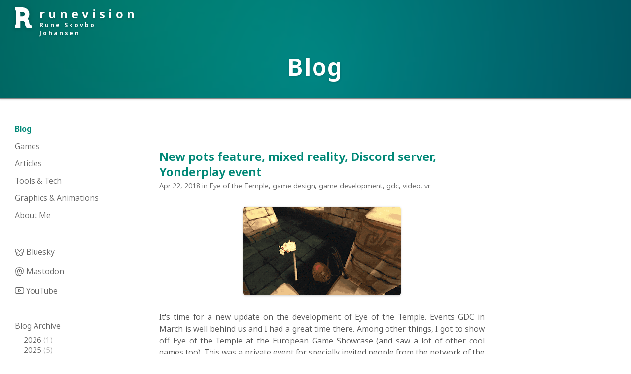

--- FILE ---
content_type: text/css
request_url: https://runevision.com/include/styles.css
body_size: 6307
content:
:root {
	--page-color: #fff;
	--accent-color: #087;
	--accent-color-dim: #507e6e;
	--accent-color-dim-transparent: #507e6e66;
	--text-color-header: #fff; 
	--text-color: #555;
	--text-color-nav: #666;
	--text-color-hidden: #bbb;
	--line-color: #aaa;
	--outline-color: #ccc;
	--outline-width: 0px;

	--theme-button-color-light: #fff3;
	--theme-button-color-dark: #6663;

	--max-page-width: 1800px;
	--page-margin: min(5vw, 30px);

	--weight-bold: 650;
	--weight-medium: 500;
}
/* Dark Theme */
body.theme-dark {
	--page-color: #202020;
	--accent-color: #0a9;
	--accent-color-dim: #66beae;
	--accent-color-dim-transparent: #66beae66;
	--text-color-header: #eee;
	--text-color: #c0c0c0;
	--text-color-nav: #b0b0b0;
	--text-color-hidden: #888;
	--line-color: #888;
	--outline-color: #666;
	--outline-width: 1px;

	--theme-button-color-light: #b0b0b044;
	--theme-button-color-dark: #20202044;
}
.theme-dark .light-theme-only, .theme-light .dark-theme-only {
	display: none;
}


/**
* Eric Meyer's Reset CSS v2.0 (http: //meyerweb.com/eric/tools/css/reset/)
* http: //cssreset.com
*/
html, body, div, span, applet, object, iframe,
h1, h2, h3, h4, h5, h6, p, blockquote, pre,
a, abbr, acronym, address, big, cite, code,
del, dfn, em, img, ins, kbd, q, s, samp,
small, strike, strong, sub, sup, tt, var,
b, u, i, center,
dl, dt, dd, ol, ul, li,
fieldset, form, label, legend,
table, caption, tbody, tfoot, thead, tr, th, td,
article, aside, canvas, details, embed,
figure, figcaption, footer, header, hgroup,
menu, nav, output, ruby, section, summary,
time, mark, audio, video {
	margin: 0;
	padding: 0;
	border: 0;
	font-size: 100%;
	font: inherit;
	vertical-align: baseline;
}
/* HTML5 display-role reset for older browsers */
article, aside, details, figcaption, figure,
footer, header, hgroup, menu, nav, section {
	display: block;
}
ol, ul {
	list-style: none;
}
p {
	margin: 1em 0;
}
p, blockquote, box_master li {
	text-align: justify;
	hyphens: auto;
	-webkit-hyphens: auto;
	-ms-hyphens: auto;
}
blockquote, q {
	quotes: none;
}
blockquote:before, blockquote:after,
q:before, q:after {
	content: '';
	content: none;
}
table {
	border-collapse: collapse;
	border-spacing: 0;
}
td, th {
	text-align: left;
}

/* Unreset */

blockquote {
	display: block;
	margin: 1.5em 0;
	padding: 0 40px;
	font-style: italic;
}

b, strong {
	font-weight: var(--weight-bold);
}

i, cite, em, var, dfn {
	font-style: italic;
}

tt, code, kbd, samp {
	font-family: monospace;
}

u, ins {
	text-decoration: underline;
}

s, strike, del {
	text-decoration: line-through;
}

ul, menu, dir, ol {
	display: block;	
	margin: 1em 0 1.3em;
	padding-left: 40px;
	list-style-type: disc;
}
ol {
	list-style-type: decimal;
}
li {
   display: list-item;
}

/* General styles */

body {
	margin: 0px; padding: 0px;
	background-color: var(--page-color);
	font-family: "Noto Sans", "Open Sans", Helvetica, Arial, sans-serif;
	font-weight: 360;
	line-height: 1.5;

	/* Set animated transition via JavaScript when toggling
	to avoid transition on every page load. */
}
a, a:link, a:visited {
	text-underline-offset: 0.3em;
	color: var(--accent-color-dim);
	text-decoration-color: var(--accent-color-dim-transparent);
}
a:hover {
	color: var(--accent-color);
	text-decoration-color: var(--accent-color);
}

table { border-style: none; border-width: 0px; border-spacing: 0px; }
td 	{ padding: 0px; margin: 0px; vertical-align: top; }
.highlight {
	margin: 30px -14px;
	padding: 0px 10px;
	border-left: 4px solid var(--accent-color);
	clear: both;
}
.highlight a {
	text-decoration: none;
}

.hidden { display: none; }


/* General layout - see bottom of file for main_area layout */

.page { width: 100%; padding: 0; }
.footer {
	padding-top: 30px;
	color: var(--text-color-nav);
	clear: both;
	animation: opacityreveal 0.5s ease-in-out;
	animation-fill-mode: backwards;
}
.footer div {
	display: inline-block;
	margin-bottom: 20px;
	margin-right: 1em;
}
.footer ul {
	list-style-type: none;
	margin: 0;
	padding: 0;
	float:  right;
	margin-bottom: 20px;
}
.footer ul li {
	display: inline-block;
	margin-left: 1em;
}

 /* Hide menu column scrollbar */
.menu_column::-webkit-scrollbar, .mobile_menu::-webkit-scrollbar { /* for Chrome, Safari and Opera */
	display: none;
}
.menu_column, .mobile_menu { /* for IE, Edge and Firefox */
	-ms-overflow-style: none;  /* IE and Edge */
	scrollbar-width: none;  /* Firefox */
}


/* Header banner styles */

/* Header on mobile that stays fixed at top of screen.
It's hidden behind the regular header when the page is scrolled to the top. */
.header_fixed {
	position: fixed;
	top: 0; left: 0; right: 0; height: 60px;
	background-color: #077;
	box-shadow: 0px 1px 4px rgba(0, 0, 0, 0.2);
	z-index: 101;
	background-image:
		radial-gradient(circle farthest-corner at 50% 70%, #0225, #0229),
		radial-gradient(circle farthest-corner at 30% 50%, #0caf, #09af);
}

/* Regular header used for both mobile and desktop. */
.header, .header_title, .mobile_menu_button {
	color: var(--text-color-header);
	text-shadow: 0px 1px 4px rgba(0, 0, 0, 0.2);
}
.header {
	position: relative;
	box-shadow: 0px 1px 4px rgba(0, 0, 0, 0.2);
	border-bottom: 1px solid #0007;
	overflow: hidden;
	min-height: 200px;
	z-index: 102;
}
@keyframes bg_ease {
	from { background-position: 50% 10%; }
	to   { background-position: 50% 40%; }
}
.header_bg, .header_bg_backdrop {
	background-size: cover;
	background-position: 50% 40%;
	width: 100%; height: 100%;
	position: absolute;
	transform: scale(1.2);
	animation: bg_ease 2.5s ease-out;
}
.header_bg {
	-webkit-filter: blur(3px);
	-moz-filter: blur(3px);
	-o-filter: blur(3px);
	-ms-filter: blur(3px);
	filter: blur(3px);
}

/* The title of the website. */
.fixed_wrapper {
	position: absolute;
	top: 0; left: 0; right: 0;
	width: 100%; max-width: var(--max-page-width);
	margin: 0 auto;
	z-index: 103;
}
.header_title {
	display: block;
	margin: 15px var(--page-margin) 0;
	font-weight: bold;
}
.header_title.frontpage {
	position: absolute;
	top: 25px;
	left: 0;
	right: 0;
	margin: 0 auto;
	width: 326px;
}
@keyframes centerreveal {
	from { clip-path: inset(0% 50% 0% 50%); }
	to   { clip-path: inset(0%  0% 0%  0%); }
}
.header_title.frontpage #logomark { height: 72px; left: 0; right: 0; margin: 0 auto; }
.header_title.frontpage #logotype { padding-left: 0; transform: translate(69px, 0) scale(1.7); }
.header_title.frontpage #logotype_a { top: 40px; animation: centerreveal 0.4s ease-in-out 1.5s; animation-fill-mode: backwards; }
.header_title.frontpage #logotype_b { top: 72px; animation: centerreveal 0.4s ease-in-out 1.9s; animation-fill-mode: backwards; }

.header_title #logomark {
	position: absolute;
	height: 40.5px; /* should be multiple of 9 */
	-webkit-filter: drop-shadow(0px 1px 4px rgba(0, 0, 0, 0.2));
	filter: drop-shadow(0px 1px 4px rgba(0, 0, 0, 0.2));
	/*color: var(--text-header);*/
}
#LogoShape { fill: var(--text-color-header); }

.header_title #logotype {
	position: absolute;
	width: 200px;
	display: block;
	color: var(--text-color-header);
	text-decoration: none;
	padding-left: 50px;
}
.header_title #logotype_a {
	position: absolute;
	top: -5px;
	font-size: 24px;
	letter-spacing: 0.3em;
}
.header_title #logotype_b {
	position: absolute;
	top: 27px;
	font-size: 11.9px; /* Value that is most consistent across Firefox and Chrome */
	letter-spacing: 0.25em;
}

/* The button to open the menu on mobile. */
.mobile_menu_button {
	position: fixed;
	display: inline-block;
	top: 15px;
	right: var(--page-margin);
	line-height: 1;
	font-size: 30px;
	cursor: pointer;
}

/* The title of the page. */
.title {
	position: relative;
	text-align: center;
	letter-spacing: 0.05em;
	font-size: 3.0rem;
	margin: 100px 30px 30px;
}


/* Mobile menu styles */

.mobile_menu {
	position: fixed;
	overflow: scroll;
	box-sizing: border-box;
	width: 100%;
	top: 60px;
	bottom: 0;
	right: 0;
	margin: 0;
	padding: 10px 30px 30px;
	color: var(--text-color-nav);
	font-size: 20px;
	font-weight: var(--weight-medium);
	display: none;
	box-shadow: 0px 1px 4px rgba(0, 0, 0, 0.2);
	z-index: 105;
	line-height: 1.2;
	background-color: var(--page-color);

	transition-property: background-color;
	transition-duration: 0.5s;
}

.mobile_menu a, .mobile_menu a:visited, .mobile_menu a:hover {
	text-decoration: none;
}
.mobile_menu a, .mobile_menu a:visited {
	color: var(--text-color-nav); display: block;
}
.mobile_menu a.select {
	color: var(--accent-color);
	font-weight: var(--weight-bold);
}

.mobile_menu ul { margin: 0px; padding: 0px; list-style-type: none; }
.mobile_menu li { margin: 5px 0; }
.mobile_menu li a          { padding: 0.5em 0px; }
.mobile_menu li li a       { padding-left: 30px; }
.mobile_menu li li li a    { padding-left: 60px; }
.mobile_menu li li li li a { padding-left: 90px; }


/* Title styles */

@keyframes headerreveal {
	from { transform: translate(0px, 20px); opacity: 0%; }
	50%  { transform: translate(0px,  8px); opacity: 30%; }
	to   { transform: translate(0px,  0px); opacity: 100%; }
}

h1, h2, h3, h4, h5, h6, h7 {
	font-weight: var(--weight-bold);
	line-height: 1.3;
	text-align: left;
}
h1 {
	line-height: 1.0;
	padding-top: 0.25em;
	animation: headerreveal 0.3s linear; animation-fill-mode: backwards;
}


/* Section link styles */

.sectiongrid {
	display: inline-grid;
	grid-template-columns: 1fr 1fr;
	grid-column-gap: 40px; column-gap: 40px;
	grid-row-gap: 35px; row-gap: 35px;
	width: 100%;
	margin: 20px 0;
	clear: both;
}
.content_column_front .sectiongrid {
	grid-template-columns: 1fr 1fr 1fr;
}

.box_section {
	display: block;
	text-decoration: none;
}

/* Just hover aspects of box section img */
.box_section img {
	box-shadow: 0px 1px 4px rgba(0, 0, 0, 0.2);
	outline: var(--outline-width) solid var(--outline-color);
	transition: box-shadow 0.2s, transform 0.2s;
}
.box_section:hover img {
	box-shadow: 0px 3px 10px rgba(0, 0, 0, 0.2);
	transform: scale(1.05);
}
.box_section, .box_section a, .box_section img, .box_section h2 { cursor: pointer; }
a div, a div a, a div img, a div h2 { cursor: pointer; }
a.box_section:hover {
	color: #000;
}

@keyframes opacityreveal {
	from { opacity: 0%; }
	to   { opacity: 100%; }
}
@keyframes pageshotreveal {
	from { transform: rotate(0deg) translate(0px, -20px); opacity: 0%; }
	to   { transform: rotate(0deg) translate(0px,   0px); opacity: 100%; }
}
.pageshot {
	background-color: #fff;
	animation: pageshotreveal 0.8s ease-out; animation-fill-mode: backwards;
}
.box_section h2, .box_section span {
	animation: opacityreveal 0.5s ease-in-out; animation-fill-mode: backwards;
}

.box_section h2	{
	font-size: 18px;
	color: var(--accent-color);
	text-decoration: none;
}
.box_section span {
	margin-top: 0.6em;
	font-size: 0.95rem;
	color: var(--text-color-nav);
	text-decoration: none;
	display: block;
}
.box_section .imgwrapper {
	margin: 5px 0 10px;
	width: 100%;
	position: relative;
	display: inline-block;
}
.aspect_dummy {
	margin-top: 56.25%; /* 16:9 Aspect Ratio */
}
.box_section .aspect_wrapper {
	position: absolute;
	top: 0; bottom: 0; left: 0; right: 0;
}
.box_section .aspect_wrapper img {
	border-style: none;
	border-radius: 8px;
	width: 100%;
	height: 100%;
	object-fit: contain;
}

/* Side box styles */

.sidebox {
	color: var(--text-color-nav);
	margin: 52px 30px;
	line-height: 1.2;
}
.sidebox_header {
	text-transform: lowercase;
	font-weight: var(--weight-bold);
	margin-bottom: 5px;
}

.sidebox a, .footer a {
	text-decoration: none;
	color: var(--text-color-nav);
}
.sidebox a:hover, .footer a:hover {
	color: var(--accent-color);
}

/* Make the selected page bold and colored */
.sidebox .select {
	color: var(--accent-color);
	font-weight: var(--weight-bold);
}
/* Make parent pages colored
(If there are no sub pages, the a element will be an only child of the list item) */
.sidebox li a:nth-last-child(2) {
	color: var(--accent-color);
}

.sidebox ul {
	margin: 1em 0 0 0;
	padding: 0;
	list-style-type: none;
}
.sidebox ul ul, .widget-content {
	margin-left: 10px; /* distance on the left side of the line */
	padding-left: 8px; /* distance to the line on the left */
	font-size: 95%;
}
.sidebox li	{
	margin: 0;
	padding: 1em 0 0;
}
/* Don't make the line extend up above the first item */
.sidebox li:first-child {
	padding-top: 0;
}

.sidebox .current-link:link, .sidebox .current-link:visited {
	font-weight: var(--weight-bold);
	color: var(--accent-color);
}

/* Used for social links */
.icon {
	display: inline-block;
	width: 1em;
	height: 1em;
	stroke-width: 0;
	stroke: currentcolor;
	fill: currentcolor;
}

.sidebox .icon, .footer .icon, .mobile_menu .icon {
	width: 1.2em;
	height: 1.2em;
	position: relative;
	top: 0.22em; /* vertical-align: middle didn't work. This does... */
	fill: none;
	stroke-width: 1.2px;
	stroke-linejoin: round;
}

/* Theme switcher */
.theme-switcher li {
	float: left;
	box-sizing: border-box;
	width: 1em;
	height: 1em;
	border-radius: 0.5em;
	margin-right: 0.3em;
	padding: 0;
	border: 1.2px solid var(--text-color-nav);
}
.theme-switcher .button-light { background-color: var(--theme-button-color-light); }
.theme-switcher .button-dark { background-color: var(--theme-button-color-dark); }
.theme-switcher .button-system {
	background-image: linear-gradient(to right, var(--theme-button-color-light) 50%, var(--theme-button-color-dark) 50%);
	background-repeat: no-repeat;
	background-size: cover;
}
.theme-switcher li:hover, .theme-switcher .selected {
	border-color: var(--accent-color) !important;
}
.theme-switcher li:not(.selected) { cursor: pointer; }
.theme-switcher::after {
	/* Force div to contain floating children */
    content: "";
    display: table;
    clear: both;
}

/* Theme switcher in mobile menu */
.mobile_menu .theme-switcher { margin-top: 2em; }
.mobile_menu .theme-switcher li {
	width: 1.5em;
	height: 1.5em;
	border-radius: 0.75em;
	margin-right: 1em;
	border: 2px solid var(--text-color-nav);
}


.box_master .map { width: 100%; }
.box_master .map ul { margin: 0; padding: 0; margin-bottom: 12px; list-style-type: none; }
.box_master .map ul ul { margin-left: 30px; padding-left: 10px; border-left: 1px solid var(--line-color); }
.box_master .map li { margin: 0; padding: 0; vertical-align: middle; }
.box_master .map a { text-decoration: none; font-weight: var(--weight-medium); display: block; }
.box_master .map .mapline { display: flex; flex-direction: row; align-items: center; padding-top: 8px; }
.box_master .map .maptitle { flex-grow: 1; flex-shrink: 1; line-height: 1; padding-left: 8px; }
.box_master .map a .hiddenpage { color: var(--text-color-hidden); }
.box_master .map a:hover .hiddenpage { color: var(--accent-color); }
.box_master .map img {
	flex-grow: 0;
	flex-shrink: 0;
	height: 34px;
	width: 60px;
	object-fit: contain;
	background-color: #fff;
	border: 1px solid var(--line-color);
	outline-width: 0px;
	margin: 0;
	padding: 0;
	display: inline;
	box-shadow: none;
}


/* CSS for the box starts here
================================================*/
.box_master {
	color: var(--text-color);
	margin: 12px 0 40px;
	font-size: 1rem;
	animation: opacityreveal 0.5s ease-in-out; animation-fill-mode: backwards;
}

.box_options {
	color: var(--text-color);
	clear: both;
	margin: 20px 0px -10px;
	padding: 3px 5px;
	text-align: right;
	border-top: 1px solid var(--line-color);
}
.box_options a { text-decoration: none; }

/* Dynamic margin around wide graphical elements. */
.box_master .imagelist, .box_master img, .box_master > figure, .box_master .video-wrapper, .iframe-wrapper, .box_master > video {
	margin: calc(2em + max(0px, (100% - 660px) * 0.08)) auto;
	border-radius: 5px;
}
.footer {
	margin-top: calc(2em + max(12px, (100% - 660px) * 0.08));
}

/* Shadow on self-contained graphical elements. */
.box_master img, .box_master .video-wrapper, .box_master video, .framed, pre {
	box-shadow: 0px 1px 4px rgba(0, 0, 0, 0.2);
	outline: var(--outline-width) solid var(--outline-color);
	border-radius: 5px;
}
.noshadow {
	box-shadow: none !important;
	outline: none !important;
}

/* Image. */
.box_master img {
	display: block;	
	max-width: 100%;
	transition: box-shadow 0.2s, transform 0.2s;
	outline: var(--outline-width) solid var(--outline-color);
}
/* Show zoom-in cursor when hovering links to images. */
.box_master a[href$=".jpg" i] img,
.box_master a[href$=".png" i] img,
.box_master a[href$=".gif" i] img {
	cursor: zoom-in;
}
.box_master > a > img:not([align]) {
	width: 100%;
}
.box_master > img:not([align]) {
	width: 100%;
}

.smallimage {
	width: auto !important;
}

/* Figure. */
.box_master figure {
	display: block;
	font-style: italic;
}
.box_master figure img, .box_master figure iframe, .box_master figure video, .box_master figure .video-wrapper {
	width: 100%; /* Otherwise caption can be wider than image. */
	margin: 0 auto;
}
.box_master figcaption {
	margin: 0.4em 0.4em 0;
}

/* Video */
.box_master video {
	display: block;	
	width: 100%;
}

.box_master iframe {
	width: 100%;
	overflow: hidden;
}

/* Make video iframe embeds be shown at 100% width with 16:9 aspect ratio. */
.video-wrapper {
	position: relative;
	width: 100%;
	padding-bottom: 56.25%;
}
.video-wrapper iframe {
	position: absolute;
	top: 0;
	left: 0;
	width: 100%;
	height: 100%;
	margin: 0;
	border: 0;
	border-radius: 5px;
}


.box_master img[align=right]	{ margin: 6px 0px 12px 18px; }
.box_master img[align=left]		{ margin: 6px 18px 12px 0px; }
.posts-thumb {
	float:left;
	margin: 6px 18px 12px 0px;
	height: 250px;
}
.posts-thumb img {
	margin-top: 0em;
	margin-bottom: 0em;
}

/* Don't break the page layout with overflowing images or embeds. */
.box_master iframe, .box_master embed, .box_master object, .box_master img {
	max-width: 100% !important;
}
.box_master pre {
	overflow: auto !important;
	white-space: pre-wrap;
}
.box_master pre, .framed {
	padding: 1em;
	margin-top: 1.5em;
	margin-bottom: 1.5em;
}


/* Top level lists (not nested) */
.box_master > ul, .box_master > ol {
	margin-top: 1.2em;
	margin-bottom: 1.5em;
}
.box_master li {
	margin: 0.8em 0;
}

.box_date {
	font-size: 0.9rem; 	
	color: var(--text-color-nav);
	margin: 0.2em 0 1.5em;
}
.box_date a { color: var(--text-color-nav); }
.box_date a:hover { color: var(--accent-color); }

.box_master h2 {
	margin-top: calc(2.0em + max(0px, (100% - 660px) * 0.15));
	color: var(--accent-color);
	font-size: 1.5rem;
}
.box_master h2 a {
	color: var(--accent-color);
	text-decoration: none;
}
/* Used for the text "Blog posts related to ..." and "Showing posts with label ..."  */
.related {
	max-width: 100%;
	text-align: center;
	font-size: 1.3rem;
	color: var(--text-color-nav);
	padding-bottom: 0.2em;
	border-bottom: 1px solid var(--line-color);
	font-weight: var(--weight-bold);
}
h2.related {
	margin-top: calc(5.0em + max(0px, (100% - 660px) * 0.15));
}
div.related {
	margin-top: 1em;
}

.box_master h3 {
	margin-top: calc(2.0em + max(0px, (100% - 660px) * 0.10));
	margin-bottom: 0.6em;
	font-size: 1.3rem;
}

.box_master h4 {
	margin-top: calc(1.7em + max(0px, (100% - 660px) * 0.05));
	margin-bottom: 0.5em;
	font-size: 1.1rem;
	font-style: italic;
}

.readmore {
	margin-top: 0.5em;
	text-align: right;
}

.box_master table {
	border-collapse: collapse;
	margin-top: 1.5em;
	margin-bottom: 1.5em;
}
.box_master table td, .box_master table th { border: 1px solid var(--line-color); border-width: 1px 0px; padding-right: 10px; }
.box_master table td:first-child, .box_master table th:first-child { padding-left: 10px; }
.box_master table th { font-weight: var(--weight-bold); }

table.credits td:nth-last-child(2) { text-align: right; }

.imagelist { align-items: end; }
.imagelist img { margin: 0 auto 0; }
.imagelist figure img { margin: 0 auto 0; }
.imagelist figure figcaption { text-align: center; }


/**
 * The Micro Clearfix
 * 
 * For modern browsers
 * 1. The space content is one way to avoid an Opera bug when the
 * 	contenteditable attribute is included anywhere else in the document.
 * 	Otherwise it causes space to appear at the top and bottom of elements
 * 	that are clearfixed.
 * 2. The use of `table` rather than `block` is only necessary if using
 * 	`:before` to contain the top-margins of child elements.
 */
.cf:before,
.cf:after {
 	content: " "; /* 1 */
 	display: table; /* 2 */
}

.cf:after {
 	clear: both;
}


/**
 * GENERAL LAYOUT of MAIN AREA
 */

.main_area {
	display: flex;
	flex-direction: row-reverse;
	max-width: var(--max-page-width);
	margin: 0 auto;
}
.content_column, .content_column_front {
	flex-shrink: 0;
	min-width: 0;
	margin-top: 40px;
}
.main_area_padding_opposite_menu, .main_area_padding_by_menu { flex: 1 1 0px; }
.menu_column {
	position: -webkit-sticky; position: sticky; top: 0; overflow-y: scroll; height: 100vh;
	flex-shrink: 0;
}

/* MEDIA QUERIES */

/* Display for phones. */
@media (max-width: 799px), (max-device-width: 579px) {
	.content_column, .content_column_front { max-width: 660px; margin: 30px var(--page-margin) 0; flex-shrink: 1; }
	.content_column .sectiongrid, .content_column_front .sectiongrid { grid-template-columns: 1fr 1fr; }
	
	.wide, .toc, .menu, .menu_column { display: none; }
	.main_area_padding_opposite_menu, .main_area_padding_by_menu { width: 0; }
	.posts-thumb { height: auto; }

	.header { min-height: 180px; }
	.title { margin-top: 80px; }
	.header_title.notfrontpage { transform: scale(0.85); position: fixed; margin-top: 13px; }
	.header_title.frontpage { transform: scale(0.88); }
}

/* Display sections in single column if screen is sufficiently narrow. */
@media (max-width: 549px), (max-device-width: 579px) {
	.content_column .sectiongrid, .content_column_front .sectiongrid { grid-template-columns: 1fr; }
}

/* Display for desktop and tablets. */
@media all and (min-width: 800px) and (min-device-width: 580px) {
	.content_column_front { min-width: 760px; width: 85%; max-width: 1240px; }

	/* DEBUG COLORS */
	/*.main_area {
		border-top: 5px solid #AAA;
	}
	.menu_column {
		border-top: 5px solid #AFA;
	}
	.main_area_padding_opposite_menu {
		border-top: 5px solid #AAF;
	}*/
	
	/**
	 * flex shorthand: flex-grow | flex-shrink | flex-basis
	 *
	 * For calculations of flex values, see:
	 * https://docs.google.com/spreadsheets/d/1nbMcj6XlRL7nfbHG-9UGrVVUL4-jxhAd6fZjeOwCrBA/edit?usp=sharing
	 */
	.menu_column {
		flex: 13 25 240px;
	}
	.main_area_padding_by_menu {
		flex: 0 0 0px;
	}
	.content_column {
		flex: 26 63 660px;
	}
	.main_area_padding_opposite_menu {
		flex: 61 13 60px;
	}

	/* Restrict text to sensible width. */
	.box_master > p,
	.box_master > blockquote,
	.box_master > pre,
	.box_master > ul,
	.box_master > ol,
	.box_master > .iframe-wrapper,
	.box_master > .highlight,
	.box_master > .map,
	.content_column h2, h3, h4, h5,
	.box_date,
	.box_options,
	.framed,
	.comments, /* used by blog */
	.paragraph, /* used by blog */
	.blog-pager, /* used by blog */
	.footer
	{
		box-sizing: border-box;
		max-width: calc(min(660px, 100%));
		margin-left: auto;
		margin-right: auto;
	}
	.box_master .highlight {
		box-sizing: content-box;
	}

	/* Restrict table to sensible width without forcing to full paragraph width */
	.box_master table, .twitter-tweet {
		margin-left: calc(max(0px, 100% - 660px) / 2);
		margin-right: calc(max(0px, 100% - 660px) / 2);
	}
	
	.narrow { display: none; }
}

@media all and (min-width: 1340px) and (min-device-width: 580px) {
	/**
	 * flex shorthand: flex-grow | flex-shrink | flex-basis
	 *
	 * For calculations of flex values, see:
	 * https://docs.google.com/spreadsheets/d/1nbMcj6XlRL7nfbHG-9UGrVVUL4-jxhAd6fZjeOwCrBA/edit?usp=sharing
	 */
	.menu_column {
		flex: 24 13 290px;
	}
	.content_column {
		flex: 52 26 760px;
	}
	.main_area_padding_opposite_menu {
		flex: 24 61 290px;
	}

	.box_master h2 {
		font-size: 1.6rem;
	}
}


--- FILE ---
content_type: text/css
request_url: https://runevision.com/include/prism/prism.css
body_size: 954
content:
/**
 * VS theme by Andrew Lock (https://andrewlock.net)
 * Inspired by Visual Studio syntax coloring
 */

code[class*="language-"],
pre[class*="language-"] {
	color: #393A34;
	font-family: "Consolas", "Bitstream Vera Sans Mono", "Courier New", Courier, monospace;
	direction: ltr;
	text-align: left;
	white-space: pre;
	word-spacing: normal;
	word-break: normal;
	font-size: .9em;
	line-height: 1.2em;

	-moz-tab-size: 4;
	-o-tab-size: 4;
	tab-size: 4;

	-webkit-hyphens: none;
	-moz-hyphens: none;
	-ms-hyphens: none;
	hyphens: none;
}

pre > code[class*="language-"] {
	font-size: 1em;
}

pre[class*="language-"]::-moz-selection, pre[class*="language-"] ::-moz-selection,
code[class*="language-"]::-moz-selection, code[class*="language-"] ::-moz-selection {
	background: #C1DEF1;
}

pre[class*="language-"]::selection, pre[class*="language-"] ::selection,
code[class*="language-"]::selection, code[class*="language-"] ::selection {
	background: #C1DEF1;
}

/* Inline code */
:not(pre) > code[class*="language-"] {
	padding: .2em;
	padding-top: 1px;
	padding-bottom: 1px;
	background: white;
	border: 1px solid #dddddd;

	border-radius: 5px;
}

.token.comment,
.token.prolog,
.token.doctype,
.token.cdata {
	color: #008000;
	font-style: italic;
}

.token.namespace {
	opacity: .7;
}

.token.string {
	color: #A31515;
}

.token.punctuation,
.token.operator {
	color: #393A34; /* no highlight */
}

.token.url,
.token.symbol,
.token.number,
.token.boolean,
.token.variable,
.token.constant,
.token.inserted {
	color: #36acaa;
}

.token.atrule,
.token.keyword,
.token.attr-value,
.language-autohotkey .token.selector,
.language-json .token.boolean,
.language-json .token.number,
code[class*="language-css"] {
	color: #0000ff;
}

.token.function {
	color: #393A34;
}

.token.deleted,
.language-autohotkey .token.tag {
	color: #9a050f;
}

.token.selector,
.language-autohotkey .token.keyword {
	color: #00009f;
}

.token.important {
	color: #e90;
}

.token.important,
.token.bold {
	font-weight: bold;
}

.token.italic {
	font-style: italic;
}

.token.class-name,
.language-json .token.property {
	color: #2B91AF;
}

.token.tag,
.token.selector {
	color: #800000;
}

.token.attr-name,
.token.property,
.token.regex,
.token.entity {
	color: #ff0000;
}

.token.directive.tag .tag {
	background: #ffff00;
	color: #393A34;
}

/* overrides color-values for the Line Numbers plugin
 * http://prismjs.com/plugins/line-numbers/
 */
.line-numbers.line-numbers .line-numbers-rows {
	border-right-color: #a5a5a5;
}

.line-numbers .line-numbers-rows > span:before {
	color: #2B91AF;
}

/* overrides color-values for the Line Highlight plugin
* http://prismjs.com/plugins/line-highlight/
*/
.line-highlight.line-highlight {
	background: rgba(193, 222, 241, 0.2);
	background: -webkit-linear-gradient(left, rgba(193, 222, 241, 0.2) 70%, rgba(221, 222, 241, 0));
	background: linear-gradient(to right, rgba(193, 222, 241, 0.2) 70%, rgba(221, 222, 241, 0));
}


--- FILE ---
content_type: application/javascript
request_url: https://runevision.com/include/scripts.js
body_size: 1742
content:
// Handle dark / light theme

function setCookie(key, value) {
	// Save in cross-subdomain cookie
	var currentDomain = window.location.hostname.replace('blog.', '');
	var cookieString = key + "=" + value + "; max-age=34500000; path=/; domain=" + currentDomain;
	document.cookie = cookieString;
	console.log("Tried to set cookie " + key + " to " + value + " using string " + cookieString);
}
function deleteCookie(key) {
	var currentDomain = window.location.hostname.replace('blog.', '');
	var cookieString = key + "=; expires=Thu, 01 Jan 1970 00:00:01 GMT; path=/; domain=" + currentDomain;
	document.cookie = cookieString;
	console.log("Tried to delete cookie " + key + " using string " +  cookieString);
}

let theme = null;
let themeChosen = null;
function retrieveThemeVariableFromCookieAndApply() {
	theme = document.cookie
		.split("; ")
		.find((row) => row.startsWith("theme="))
		?.split("=")[1];
	if(theme === null || theme === undefined)  {
		const prefersDarkTheme = window.matchMedia('(prefers-color-scheme: dark)');
		if (prefersDarkTheme.matches) {
			theme = "dark";
		} else {
			theme = "light";
		}
		themeChosen = "system";
		console.log("Got system preference theme " + theme);
	}
	else {
		themeChosen = theme;
		console.log("Got cookie theme " + theme);
	}
	applyThemeVariable();
}
function applyThemeVariable() {
	if (themeChosen === "dark") {
		$('.button-light').removeClass("selected");
		$('.button-dark').addClass("selected");
		$('.button-system').removeClass("selected");
	}
	else if (themeChosen === "light") {
		$('.button-light').addClass("selected");
		$('.button-dark').removeClass("selected");
		$('.button-system').removeClass("selected");
	}
	else {
		$('.button-light').removeClass("selected");
		$('.button-dark').removeClass("selected");
		$('.button-system').addClass("selected");
	}

	if (theme === "dark") {
		document.body.classList.remove("theme-light");
		document.body.classList.add("theme-dark");
		console.log("Applied theme " + theme);
	}
	else if (theme === "light") {
		document.body.classList.remove("theme-dark");
		document.body.classList.add("theme-light");
		console.log("Applied theme " + theme);
	}
	else {
		console.log("Did not apply theme " + theme);
	}
}
function toggleTheme() {
	if (theme === "dark") {
		theme = "light";
	}
	else {
		theme = "dark";
	}
	document.body.style.transitionProperty = "background-color";
	document.body.style.transitionDuration = "0.5s";
	applyThemeVariable();
	setCookie("theme", theme);
}
function setTheme(newTheme) {
	if (newTheme === "system") {
		deleteCookie("theme");
	}
	else {
		setCookie("theme", newTheme);
	}
	document.body.style.transitionProperty = "background-color";
	document.body.style.transitionDuration = "0.5s";
	retrieveThemeVariableFromCookieAndApply();
}
// Observe system theme changes
window.matchMedia('(prefers-color-scheme: dark)').addEventListener('change', (event) => {
	retrieveThemeVariableFromCookieAndApply();
});

// Handle other things

var imagelistCount = 0;

$(document).ready(function() {
	retrieveThemeVariableFromCookieAndApply();

	// Make mobile menu work.
	$("#mobile_menu_button").click(function(){
		$("#mobile_menu").slideToggle(300);
	});

	// Make images clickable if the native size is larger than currently displayed on screen.
	$(".box_master > img, .box_master > figure > img").load(function(i){
		if (this.naturalWidth > this.width) {
			var wrapper = document.createElement('a');
			wrapper.setAttribute('href', this.src);
			wrapper.appendChild(this.cloneNode(true));
			this.parentNode.replaceChild(wrapper, this);
		}
	})
	// Make images in imagelist clickable if the native size is larger than currently displayed on screen.
	$(".imagelist > img, .imagelist > figure > img").load(function(i){
		if (this.naturalWidth > this.width) {
			var wrapper = document.createElement('a');

			// Ensure all image links in imagelist have same data-fancybox-group
			// by getting or creating an id for the imagelist and using that.
			var imagelist = this.closest('.imagelist');
			if (!imagelist.hasAttribute('id')) {
				imagelist.setAttribute('id', 'list' + imagelistCount);
				imagelistCount++;
			}

			wrapper.setAttribute('data-fancybox-group', imagelist.id);
			wrapper.setAttribute('href', this.src);
			wrapper.appendChild(this.cloneNode(true));
			this.parentNode.replaceChild(wrapper, this);
		}
	})

	// Handle fancybox.
	$('.fancybox').fancybox();
	$(".box_master a:has(img)").fancybox();

	// Add video wrappers to iframe YouTube embeds.
	$('iframe[src*="youtube.com"]').wrap('<div class="video-wrapper" />');
	$('iframe[src*="youtube-nocookie.com"]').wrap('<div class="video-wrapper" />');
	$('iframe[src*="mastodon."]').wrap('<div class="iframe-wrapper" />');
	$('iframe[src*="soundcloud."]').wrap('<div class="iframe-wrapper" />');

	// Make images in image lists be maximum as tall as they can be wide.
	$(".imagelist figure img").load(function(i){
		$(this).css("width", (100 * this.naturalWidth / this.naturalHeight) + "%");
	})

	// Animate sub-sections in with delay. On the front page also each box_master (header).
	$(".box_section, .content_column_front .box_master").each(function(i){
		var inc = 0.1 + 0.15 * i;
		$(this).css("animation-delay", 0.0 + inc + "s");
		$(this).find(".pageshot").css("animation-delay", 0.0 + inc + "s");
		$(this).find("h2").css       ("animation-delay", 0.3 + inc + "s");
		$(this).find("span").css     ("animation-delay", 0.4 + inc + "s");
	})

	/* Ensure <br /> line breaks are converted to /n before prism.js runs highlighting. */
	/* Not needed in Blogger template. <br /> tags are created upon importing rss from blogger. */
	Prism.hooks.add('before-sanity-check', function (env) {
		env.element.innerHTML = env.element.innerHTML.replace(/[<]br[ ]?[/]?[>]/gi,"\n");
		env.code = env.element.textContent;
	});
});
